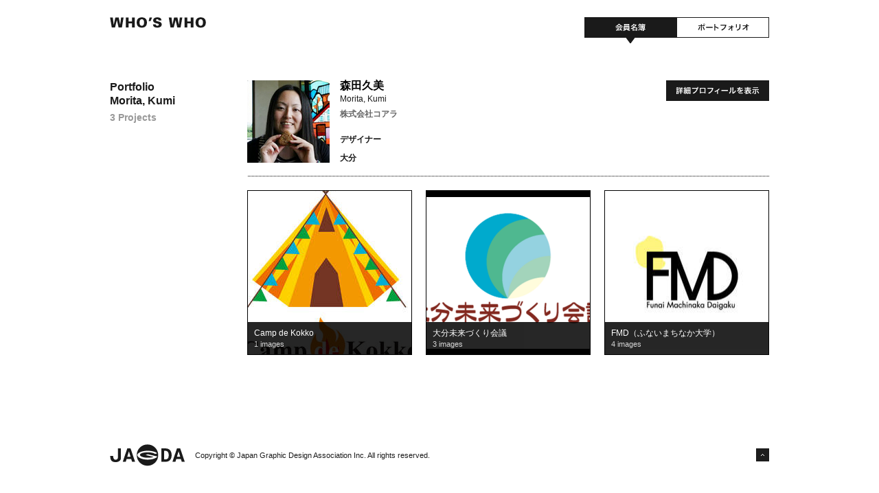

--- FILE ---
content_type: text/html; charset=UTF-8
request_url: https://whoswho.jagda.or.jp/jp/member/3490.html
body_size: 9628
content:
<!DOCTYPE html PUBLIC "-//W3C//DTD XHTML 1.0 Transitional//EN" "http://www.w3.org/TR/xhtml1/DTD/xhtml1-transitional.dtd">
<html xmlns="http://www.w3.org/1999/xhtml" lang="ja">
<head>
<meta http-equiv="content-language" content="ja" />
<meta http-equiv="Content-Type" content="text/html; charset=UTF-8" />
<title>JAGDA WHO'S WHO</title>

<link href="/css/reset.css" rel="stylesheet" type="text/css" />
<link href="/css/fonts.css" rel="stylesheet" type="text/css" />
<link href="/css/comm.css" rel="stylesheet" type="text/css" />

<script type="text/javascript" src="/js/jquery.js"></script>
<script type="text/javascript" src="/js/lightbox.js"></script>
<script type="text/javascript" src="/js/footerFixed.js"></script>
<script type="text/javascript" src="/js/smooth.pack.js"></script>
<script type="text/javascript" src="/js/comm.js"></script>

<script type="text/javascript">

$(document).ready(function() {
$("#toggledetail").click(function() {$("#profile_detail").toggle();});
});

</script>

</head>

<body>

<a name="top"></a>
<div id="container">

    <div id="header" class="clearfix">
        <h1><a href="/"><span>JAGDA WHO'S WHO</span></a></h1>
        <ul>
            <li id="portfolio"><a href="/jp/portfolio/"><span>ポートフォリオ</span></a></li>
            <li id="member"><a href="/jp/member/" class="active"><span>会員名簿</span></a></li>
        </ul>
    </div>
<!--header end-->
    
    <div id="contents" class="portfolio_index">
    	
        <div class="section clearfix" >
            <h3>Portfolio<br />
				Morita, Kumi<span class="count">3 Projects</span></h3>
          	<div class="content clearfix border">
                <div id="user-photo-large" style="background-image:url(/img_jpg/w120_h120/img_cache_m_3490_1313844232_jpg.jpg)"></div>
                
              <div id="profiles">

                  <div id="profile">
                      <p class="name"><a title="森田久美">森田久美</a></p>
                      <p class="name-en">Morita, Kumi</p>
                      <p class="comm_name">株式会社コアラ</p> 
                      <p class="cat">デザイナー</p>
                      <p class="place">大分</p>
                  </div><!--profile end-->

                  <div id="show_detail"><a href="#top" id="toggledetail"><img src="/img/btn_profile_detail.gif" /></a></div>
                    <div id="profile_detail" style="display:none;">
                        <ul>
                            <li>
                                <p class="title">会社住所</p>
                                <p class="content">大分県大分市金池町2-3-4 九州電力大分支店2階</p>
                            </li>
                            <li>
                                <p class="title">TEL</p>
                                <p class="content">097-534-5696</p>
                            </li>
                            <li>
                                <p class="title">FAX</p>
                                <p class="content">097-534-6663</p>
                            </li>
                            <li>
                                <p class="title">MAIL</p>
                                <p class="content">&#109;&#111;&#114;&#105;&#116;&#97;&#64;&#113;&#116;&#109;&#101;&#100;&#105;&#97;&#46;&#99;&#111;&#46;&#106;&#112;</p>
                            </li>
                            <li>
                                <p class="title">Website</p>
                                <p class="content"><a href="https://qtmedia.co.jp/" target="_blank">https://qtmedia.co.jp/</a></p>
                            </li>
                            <li>
                                <p class="title">略歴</p>
                                <p class="content">1978年　大分県大分市生まれ。<br />
大分市にある大分県立鶴崎工業高等学校産業デザイン科卒業後、大分市内の印刷会社等数社で7年ほどグラフィックデザイン、エディトリアルデザイナーとして勤務。<br />
2005年から大分市内にある株式会社QTmedia（旧社名：株式会社コアラ）にてwebデザイナーとして勤務中。（2020年〜2022年までは福岡転勤中）<br />
グラフィック、webデザイン、ライティング、写真、墨画、書などデザインに留まらず幅広く創作活動に取り組んでいます。</p>
                            </li>
                        </ul>
                    </div><!--profile-deatil end-->
              </div><!--profiles end-->
            </div><!--content end-->
        </div>
    <!--section end--> 
        
        
        <div class="section clearfix" >
        	<div class="content">

                <div id="projects">
                              
<div class="project">
	<div class="inner-project">
		<p class="date">Last Update<br /><strong>October 27, 2014 11:27:02</strong></p>
		<div class="info">
			<h3 class="title">Camp de Kokko</h3>
			<p class="results">1 images</p>
		</div>
		<div class="project-img"><a href="/jp/portfolio/9302.html" data-bg="/photo/portfolio/large/m_3490_1414376816.jpg"><span>See this Project</span></a></div>
	</div>
</div><!--project end-->
<div class="project">
	<div class="inner-project">
		<p class="date">Last Update<br /><strong>October 16, 2014 11:20:46</strong></p>
		<div class="info">
			<h3 class="title">大分未来づくり会議</h3>
			<p class="results">3 images</p>
		</div>
		<div class="project-img"><a href="/jp/portfolio/9261.html" data-bg="/photo/portfolio/large/m_3490_1413426001.png"><span>See this Project</span></a></div>
	</div>
</div><!--project end-->
<div class="project">
	<div class="inner-project">
		<p class="date">Last Update<br /><strong>October 16, 2014 11:17:07</strong></p>
		<div class="info">
			<h3 class="title">FMD（ふないまちなか大学）</h3>
			<p class="results">4 images</p>
		</div>
		<div class="project-img"><a href="/jp/portfolio/9262.html" data-bg="/photo/portfolio/large/m_3490_1413425599.jpg"><span>See this Project</span></a></div>
	</div>
</div><!--project end-->
                                                                                                 
                    <div class="clear"></div>                  
                </div><!--projects end-->


            </div><!--content end-->
        </div>
      <!--section end-->
    </div><!--contents end-->
</div><!--container end-->

<div id="footer">
    <div class="inner_footer clearfix">
        <div id="backtotop">
        	<a href="#top"><img src="/img/backtotop.gif" /></a>
        </div>
        
        <div id="foot_logo">
        	<a href="http://www.jagda.org/" target="_blank"><img src="/img/jagda.gif" width="109" height="32" /></a>
        </div>
        <p id="copyright">Copyright &copy; Japan Graphic Design Association Inc. All rights reserved.</p>
    </div>
</div><!--footer end-->

<script>
  (function(i,s,o,g,r,a,m){i['GoogleAnalyticsObject']=r;i[r]=i[r]||function(){
  (i[r].q=i[r].q||[]).push(arguments)},i[r].l=1*new Date();a=s.createElement(o),
  m=s.getElementsByTagName(o)[0];a.async=1;a.src=g;m.parentNode.insertBefore(a,m)
  })(window,document,'script','//www.google-analytics.com/analytics.js','ga');

  ga('create', 'UA-5810545-5', 'auto');
  ga('send', 'pageview');
</script>

<script type="text/javascript">
(function(){
  var anchors = Array.prototype.slice.call(document.querySelectorAll('#projects .project .project-img a[data-bg]'));
  if (!anchors.length) return;

  var maxConcurrent = 2; // 同時プリロード数制限
  var baseDelayMs = 200; // 直列化の基準間隔
  var jitterMs = 100;    // バースト緩和のジッター

  var queue = [];
  var inFlight = 0;

  function preload(el, src) {
    inFlight++;
    var img = new Image();
    var timedOut = false;
    var timeout = setTimeout(function(){
      timedOut = true;
      // タイムアウト時は最軽量プレースホルダー（透明1px）を適用
      el.style.backgroundImage = 'url(/img/lightbox-blank.gif)';
      done();
    }, 5000);

    img.onload = function(){
      if (timedOut) return;
      clearTimeout(timeout);
      el.style.backgroundImage = 'url(' + src + ')';
      done();
    };
    img.onerror = function(){
      if (timedOut) return;
      clearTimeout(timeout);
      el.style.backgroundImage = 'url(/img/lightbox-blank.gif)';
      done();
    };
    img.src = src;
  }

  function done(){
    inFlight--;
    schedule();
  }

  function schedule(){
    if (!queue.length) return;
    while (inFlight < maxConcurrent && queue.length){
      var job = queue.shift();
      (function(el, src, delay){
        setTimeout(function(){ preload(el, src); }, delay);
      })(job.el, job.src, job.delay);
    }
  }

  function enqueue(el){
    var src = el.getAttribute('data-bg');
    if (!src || el.style.backgroundImage) return;
    var delay = baseDelayMs * queue.length + Math.floor(Math.random() * jitterMs);
    queue.push({el: el, src: src, delay: delay});
    schedule();
  }

  if ('IntersectionObserver' in window){
    var io = new IntersectionObserver(function(entries){
      entries.forEach(function(entry){
        if (entry.isIntersecting){
          var el = entry.target;
          io.unobserve(el);
          enqueue(el);
        }
      });
    }, {rootMargin: '200px'});
    anchors.forEach(function(el){ io.observe(el); });
  } else {
    // 古い環境では全てキューに入れて直列で読み込む
    anchors.forEach(function(el){ enqueue(el); });
  }
})();
</script>

</body>
</html>

--- FILE ---
content_type: text/css
request_url: https://whoswho.jagda.or.jp/css/portfolio.css
body_size: 5172
content:
#projects .project {
	float: left;
	padding-right: 20px;
	padding-bottom: 30px;
	position: relative;
}

#projects .project .inner-project {
	height: 240px;
	width: 240px;
	position: relative;
	background-color: #000000;
}
#projects {
	width: 780px;
	margin-bottom: -30px;
	margin-right: -20px;
}
#projects .project .info {
	background-color: #000000;
	color: #FFFFFF;
	filter:alpha(opacity=85);
	-moz-opacity: 0.85;
	opacity: 0.85;
	padding: 10px;
	position: absolute;
	bottom: 0px;
	width: 220px;
	z-index: 10;
	left: 0px;
}
#projects .project .project-img {
	height: 238px;
	width: 238px;
	position: absolute;
	z-index: 1;
	left: 1px;
	top: 1px;
}
#projects .project .project-img a {
	display: block;
	height: 238px;
	width: 238px;
	background-position: center center;
	filter:alpha(opacity=100);
	-moz-opacity: 1;
	opacity: 1;
	background-repeat: no-repeat;
	background-color: #000000;
}
#projects .project .project-img a:hover {
	filter:alpha(opacity=40);
	-moz-opacity: 0.4;
	opacity: 0.4;
	background: no-repeat center center;
}
#projects .project .date {
	position: absolute;
	z-index: 0;
	padding: 10px;
	color: #FFFFFF;
}
#projects .project .info .results {
	font-size: 85%;
	color: #CCCCCC;
	line-height: 100%;
}
#projects .project .info a {
	color: #FFFFFF;
}
#projects .my-edit {
	margin-left: 5px;
}
#projects .title {
	display: block;
	margin-bottom: 5px;
	float: none;
	font-size: 93%;
	font-weight: normal;
	width: 220px;
	overflow: hidden;
	line-height: 100%;
}
#projects .publicstat a {
	display: block;
	height: 30px;
	width: 30px;
	background-image: url(../img/icon_publicstat.gif);
	cursor: help;
	background-color: #FA0008;
	background-repeat: no-repeat;
}

#projects .closed a {
	background-position: 0px 0px;

}

#projects .friend a {
	background-position: 0px -30px;
}

#projects .open a {
	background-position: 0px -60px;
}

#projects .whoswho a {
	background-position: 0px -90px;
}

#projects .publicstat {
	height: 30px;
	width: 30px;
	z-index: 99;
	position: absolute;
	right: 0px;
	top: 0px;
}

#projects .whoswho {
	top: 30px;
}


#lc-gallery {
	min-height: 640px;
	height: auto !important;
	height: 640px;
	margin-bottom: 20px;
}

#local-header h2 {
	font-size: 138.5%;
	line-height: 110%;
	float: none;
	font-weight: bold;
	margin-bottom: 5px;
}

.design3 #local-header p {
	color: #CCCCCC;
}
.design3  a {
	color: #FFFFFF;
}
.design3 {
	color: #FFFFFF;
	background-color: #000000;
	padding: 30px 0px 30px 30px;
	width: 930px;	
}

.design2 #local-header p {
	color: #666666;
}
.design2  a {
	color: #000000;
}
.design2 {
	color: #000000;
	background-color: #e5e5e5;
	padding: 30px 0px 30px 30px;
	width: 930px;	
}

.design1 #local-header p {
	color: #666666;
}
.design1  a {
	color: #000000;
}
html .design1 {
	color: #000000;
	background-color: #ffffff;
	border: 1px solid #ccc;
	padding: 29px 0px 29px 29px;
	width: 929px;
}

#project-info {
	font-size: 93%;
	width: 300px;
	float: left;
	line-height: 105%;
}

#project-info p {
	margin-bottom:10px;
}

#project-info .comment {
	line-height:180%;
}

#project-info .cat {
	padding-top: 30px;
	padding-bottom: 30px;
}
#project-info .crdit {
	padding-top: 30px;
	line-height:180%;
}

#project-info .update {
	padding-top: 30px;
}
#project-thumb {
	width: 595px;
	float: right;
	overflow: hidden;
	clip: rect(auto,auto,-20px,auto);
}
#thumbs li {
	float: left;
	margin-right: 20px;
	margin-bottom: 20px;
}
#thumbs a {
	display: block;
	height: 175px;
	width: 175px;
	background-position: center center;
	background-repeat: no-repeat;
}

.design1 #thumbs a {
	display: block;
	height: 173px;
	width: 173px;
	background-position: center center;
	border: 1px solid #CCCCCC;
}

#thumbs ul {
	display: block;
}
#thumbs {
	margin-bottom: -20px;
}

#local-container {
}
#local-header .backtolist {
	position: absolute;
	top: 0px;
	right: 30px;
}
#lc-portfolio {
	width: 760px;
	float: left;
}
#local-header .usr-photo-small {
	height: 50px;
	width: 50px;
	float: left;
	margin-right: 20px;
}
#local-header {
	margin-bottom: 30px;
}
#result_header_portfolio {
	width: 760px;
	clear: both;
	margin-bottom: 10px;
	padding-bottom: 10px;
	font-size: 93%;
	line-height: 100%;
	border-bottom: 1px solid #1a1a1a;
}

#result_header_portfolio .msg {
	float: left;
	width: 600px;
}
#result_header_portfolio .order {
	text-align: right;
	float: left;
	width: 160px;
}

#header ul a {
	display: block;
	height: 38px;
	width: 135px;
	background: no-repeat 0px 0px;
}

#header ul #portfolio .active {
	background: url(../img/btn_portfolio.gif) 0px -38px;
}

#header ul #member .active {
	background: url(../img/btn_member.gif) 0px -38px;
}

#header ul #portfolio_en .active {
	background: url(../img/btn_portfolio_en.gif) 0px -38px;
}

#header ul #member_en .active {
	background: url(../img/btn_member_en.gif) 0px -38px;
}

#header ul li {
	float: right;
	width: 135px;
}
#header #portfolio a {
	background: url(../img/btn_portfolio.gif);
}

#header #member a {
	background: url(../img/btn_member.gif);
}

#header #portfolio_en a {
	background: url(../img/btn_portfolio_en.gif);
}

#header #member_en a {
	background: url(../img/btn_member_en.gif);
}

#header #member,#header #member_en {
	margin-right: -1px;
}


--- FILE ---
content_type: text/javascript
request_url: https://whoswho.jagda.or.jp/js/footerFixed.js
body_size: 1926
content:
/*--------------------------------------------------------------------------*
 *  
 *  footerFixed.js
 *  
 *  MIT-style license. 
 *  
 *  2007 Kazuma Nishihata [to-R]
 *  http://blog.webcreativepark.net
 *  
 *--------------------------------------------------------------------------*/

new function(){
	
	var footerId = "footer";
	//���C��
	function footerFixed(){
		//�h�L�������g�̍���
		var dh = document.getElementsByTagName("body")[0].clientHeight;
		//�t�b�^�[��top����̈ʒu
		document.getElementById(footerId).style.top = "0px";
		var ft = document.getElementById(footerId).offsetTop;
		//�t�b�^�[�̍���
		var fh = document.getElementById(footerId).offsetHeight;
		//�E�B���h�E�̍���
		if (window.innerHeight){
			var wh = window.innerHeight;
		}else if(document.documentElement && document.documentElement.clientHeight != 0){
			var wh = document.documentElement.clientHeight;
		}
		if(ft+fh<wh){
			document.getElementById(footerId).style.position = "relative";
			document.getElementById(footerId).style.top = (wh-fh-ft-1)+"px";
		}
	}
	
	//�����T�C�Y
	function checkFontSize(func){
	
		//����v�f�̒ǉ�	
		var e = document.createElement("div");
		var s = document.createTextNode("S");
		e.appendChild(s);
		e.style.visibility="hidden"
		e.style.position="absolute"
		e.style.top="0"
		document.body.appendChild(e);
		var defHeight = e.offsetHeight;
		
		//����֐�
		function checkBoxSize(){
			if(defHeight != e.offsetHeight){
				func();
				defHeight= e.offsetHeight;
			}
		}
		setInterval(checkBoxSize,1000)
	}
	
	//�C�x���g���X�i�[
	function addEvent(elm,listener,fn){
		try{
			elm.addEventListener(listener,fn,false);
		}catch(e){
			elm.attachEvent("on"+listener,fn);
		}
	}

	addEvent(window,"load",footerFixed);
	addEvent(window,"load",function(){
		checkFontSize(footerFixed);
	});
	addEvent(window,"resize",footerFixed);
	
}